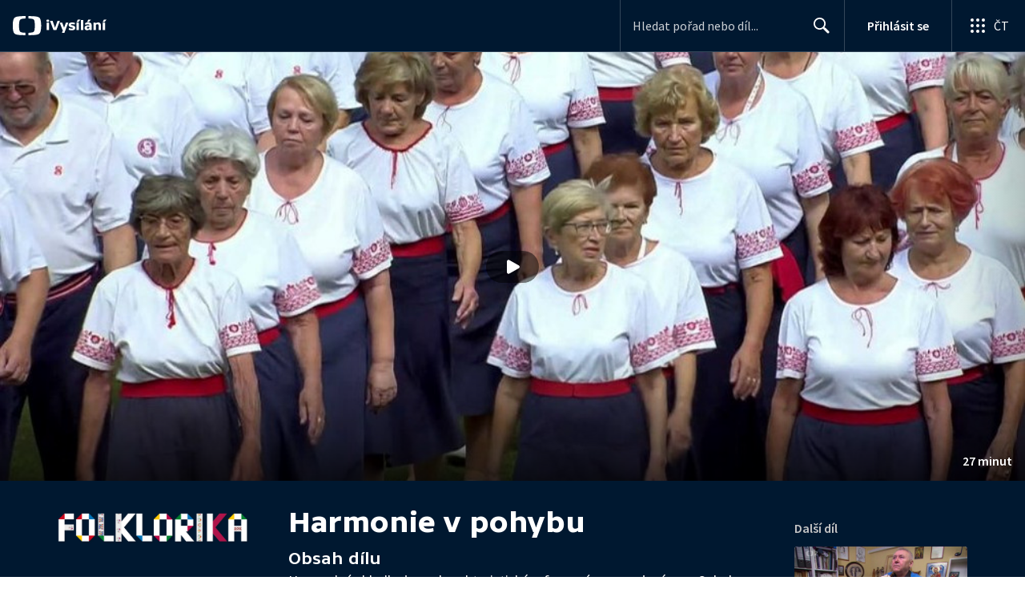

--- FILE ---
content_type: application/javascript; charset=UTF-8
request_url: https://ctfs.ceskatelevize.cz/ivysilani/_next/static/chunks/2335-b2e394591298f2a2.js
body_size: 2273
content:
try{!function(){var e="undefined"!=typeof window?window:"undefined"!=typeof global?global:"undefined"!=typeof globalThis?globalThis:"undefined"!=typeof self?self:{},t=(new e.Error).stack;t&&(e._sentryDebugIds=e._sentryDebugIds||{},e._sentryDebugIds[t]="b852477e-9b5a-40af-99d4-3f162b94ca56",e._sentryDebugIdIdentifier="sentry-dbid-b852477e-9b5a-40af-99d4-3f162b94ca56")}()}catch(e){}"use strict";(self.webpackChunk_N_E=self.webpackChunk_N_E||[]).push([[2335],{40786:function(e,t,n){n(67294);var i=n(32032),a=n(93967),l=n.n(a),o=n(59686),r=n(1660),d=n(76255),s=n(85893);let u=(0,i.QM)({contentWrapper:{boxSizing:"border-box","&.darkTheme":{backgroundColor:o.rV}},content:{display:"flex",maxWidth:1136,flexDirection:"row",alignContent:"space-between",margin:"auto",paddingTop:32,color:"#fff",[d.LV]:{paddingTop:24},[d.Fz]:{width:"unset",alignContent:"flex-start"},[d.e1]:{paddingTop:16,alignContent:"flex-start"}},secondContent:{paddingTop:28.8},leftColumn:{textAlign:"left",marginRight:48,width:240,maxHeight:200,marginTop:8,[d.e1]:{maxHeight:96}},middleColumn:{width:"calc(100% - 543px)",marginRight:39,[d.Fz]:{width:"100%",marginRight:0},[d.Ui]:{width:"100%"},"&.isSmallDesktop":{width:712,marginRight:32},"&.isMobile":{marginRight:0}},noLogoColumn:{width:"100%"},rightColumn:{width:216,justifyContent:"end",[d.Fz]:{width:"100%"}}}),c=({leftContent:e,middleTopContent:t,middleBottomContent:n,rightContent:i,darkTheme:a=!0})=>{let o=u(),d=(0,r.ac)({maxWidth:640}),c=(0,r.ac)({minWidth:640,maxWidth:1023});return(0,s.jsxs)("div",{className:l()(o.contentWrapper,{darkTheme:a}),children:[(d||c)&&e&&(0,s.jsx)("div",{className:o.content,children:(0,s.jsx)("section",{className:l()(o.leftColumn),children:e})}),(0,s.jsxs)("div",{className:l()(o.content,c&&!d?"secondContent":""),children:[e&&!d&&!c&&(0,s.jsxs)("section",{className:l()(o.leftColumn),children:[e," "]}),(0,s.jsxs)("section",{className:l()(o.middleColumn,{isMobile:d},{isSmallDesktop:c},{rightContent:i},{[o.noLogoColumn]:!e}),"data-testid":"middleColumn",children:[t,(d||c)&&(0,s.jsx)("section",{className:o.rightColumn,children:i}),n]}),!d&&!c&&i&&(0,s.jsx)("section",{className:l()(o.rightColumn,{isMobile:d}),"data-testid":"rightColumn",children:i})]})]})};t.Z=c},89794:function(e,t,n){n.d(t,{Z:function(){return O}});var i=n(59499),a=n(67294),l=n(32032),o=n(4138),r=n(1660),d=n(59686),s=n(93967),u=n.n(s),c=n(30443),m=n(43141),g=n(26986),h=n(76255),f=n(85893);function v(e,t){var n=Object.keys(e);if(Object.getOwnPropertySymbols){var i=Object.getOwnPropertySymbols(e);t&&(i=i.filter(function(t){return Object.getOwnPropertyDescriptor(e,t).enumerable})),n.push.apply(n,i)}return n}function p(e){for(var t=1;t<arguments.length;t++){var n=null!=arguments[t]?arguments[t]:{};t%2?v(Object(n),!0).forEach(function(t){(0,i.Z)(e,t,n[t])}):Object.getOwnPropertyDescriptors?Object.defineProperties(e,Object.getOwnPropertyDescriptors(n)):v(Object(n)).forEach(function(t){Object.defineProperty(e,t,Object.getOwnPropertyDescriptor(n,t))})}return e}let k=(0,l.QM)({link:{display:"block"},logo:{width:"100%"},image:{width:"auto",maxWidth:"100%",height:"auto",maxHeight:200,[h.e1]:{maxHeight:96}},title:p(p({},o.q1),{},{fontWeight:700,color:"#fff",marginBottom:11,[r.I]:p(p({},o.Fy),{},{fontWeight:700,fontSize:24,letterSpacing:-.27,marginBottom:5})})}),b=({logo:e,title:t,slug:n})=>{let i=k();return(0,f.jsx)(m.r,p(p({className:u()({[i.link]:e})},(0,g.Fr)({page:g.T3.SHOW,showIdWithCode:n})),{},{children:e?(0,f.jsx)(c.S,{alt:t,className:i.logo,classNameImg:i.image,src:e}):(0,f.jsx)("span",{className:i.title,children:t})}))};var j=n(40786);function x(e,t){var n=Object.keys(e);if(Object.getOwnPropertySymbols){var i=Object.getOwnPropertySymbols(e);t&&(i=i.filter(function(t){return Object.getOwnPropertyDescriptor(e,t).enumerable})),n.push.apply(n,i)}return n}function N(e){for(var t=1;t<arguments.length;t++){var n=null!=arguments[t]?arguments[t]:{};t%2?x(Object(n),!0).forEach(function(t){(0,i.Z)(e,t,n[t])}):Object.getOwnPropertyDescriptors?Object.defineProperties(e,Object.getOwnPropertyDescriptors(n)):x(Object(n)).forEach(function(t){Object.defineProperty(e,t,Object.getOwnPropertyDescriptor(n,t))})}return e}let w=(0,l.QM)({title:N(N({},o.c6),{},{fontWeight:500,margin:0,[r.I]:N(N({},o.Fy),{},{fontWeight:700})}),subTitle:N(N({},o.zy),{},{fontWeight:500,margin:[9,0,0,0],[r.OB]:N(N({margin:[6,0,0,0]},o.q1),{},{fontWeight:500})}),subTitlePrefix:{color:d.QN},topSection:{paddingBottom:20,[r.OB]:{paddingBottom:12}},description:N(N({},o.hN),{},{margin:[6,0,0,0],[r.OB]:{margin:[29,0,0,0]}})}),y=({title:e,indexTitle:t,showLogoInLeftColumn:n,show:i,middleBottomContent:a,rightContent:l,description:o})=>{let r=w();return(0,f.jsx)(j.Z,{leftContent:n?(0,f.jsx)(b,{logo:i.images.logoInverted||i.images.logo,slug:i.slug,title:i.title}):void 0,middleBottomContent:a,middleTopContent:(0,f.jsxs)("div",{className:r.topSection,children:[!n&&(0,f.jsx)(b,{slug:i.slug,title:i.title}),(0,f.jsx)("h1",{className:r.title,children:e}),t?(0,f.jsxs)("h2",{className:r.subTitle,children:[(0,f.jsx)("span",{className:r.subTitlePrefix,children:"Č\xe1st:"})," ",t]}):null,o?(0,f.jsx)("div",{className:r.description,children:o}):null]}),rightContent:l})};var O=(0,a.memo)(y)},96688:function(e,t,n){n.d(t,{x:function(){return s}}),n(67294);var i=n(32032),a=n(97116),l=n(9580),o=n(27933),r=n(85893);let d=(0,i.QM)({content:{paddingBottom:40}}),s=({children:e,socialSites:t,title:n,showId:i})=>{let s=d();return(0,r.jsxs)(r.Fragment,{children:[e,(0,r.jsxs)(a.V,{inverted:!0,className:s.content,"data-testid":"socials",children:[(0,r.jsx)(l.rA,{inverted:!0,programmeId:i}),(0,r.jsx)(o.Mn,{inverted:!0,list:(0,o.ju)(t||null),title:n})]})]})}},21319:function(e,t,n){n.d(t,{z:function(){return i}});let i={kind:"Document",definitions:[{kind:"FragmentDefinition",name:{kind:"Name",value:"VideoThreeColumnsLayoutFragment"},variableDefinitions:[],typeCondition:{kind:"NamedType",name:{kind:"Name",value:"Show"}},directives:[],selectionSet:{kind:"SelectionSet",selections:[{kind:"Field",name:{kind:"Name",value:"slug"},arguments:[],directives:[]},{kind:"Field",name:{kind:"Name",value:"images"},arguments:[],directives:[],selectionSet:{kind:"SelectionSet",selections:[{kind:"Field",alias:{kind:"Name",value:"logo"},name:{kind:"Name",value:"logo"},arguments:[{kind:"Argument",name:{kind:"Name",value:"width"},value:{kind:"IntValue",value:"600"}},{kind:"Argument",name:{kind:"Name",value:"height"},value:{kind:"IntValue",value:"280"}}],directives:[]},{kind:"Field",alias:{kind:"Name",value:"logo2x"},name:{kind:"Name",value:"logo"},arguments:[{kind:"Argument",name:{kind:"Name",value:"width"},value:{kind:"IntValue",value:"1200"}},{kind:"Argument",name:{kind:"Name",value:"height"},value:{kind:"IntValue",value:"560"}}],directives:[]},{kind:"Field",alias:{kind:"Name",value:"logoInverted"},name:{kind:"Name",value:"logoInverted"},arguments:[{kind:"Argument",name:{kind:"Name",value:"width"},value:{kind:"IntValue",value:"600"}},{kind:"Argument",name:{kind:"Name",value:"height"},value:{kind:"IntValue",value:"280"}}],directives:[]},{kind:"Field",alias:{kind:"Name",value:"logoInverted2x"},name:{kind:"Name",value:"logoInverted"},arguments:[{kind:"Argument",name:{kind:"Name",value:"width"},value:{kind:"IntValue",value:"1200"}},{kind:"Argument",name:{kind:"Name",value:"height"},value:{kind:"IntValue",value:"560"}}],directives:[]}]}},{kind:"Field",name:{kind:"Name",value:"title"},arguments:[],directives:[]}]}}],loc:{start:0,end:230,source:{body:"fragment VideoThreeColumnsLayoutFragment on Show{slug images{logo:logo(width:600 height:280)logo2x:logo(width:1200 height:560)logoInverted:logoInverted(width:600 height:280)logoInverted2x:logoInverted(width:1200 height:560)}title}",name:"GraphQL request",locationOffset:{line:1,column:1}}}}}}]);

--- FILE ---
content_type: text/plain; charset=utf-8
request_url: https://events.getsitectrl.com/api/v1/events
body_size: 558
content:
{"id":"66f3a3a93774c162","user_id":"66f3a3a937bd0f7c","time":1768697013469,"token":"1768697013.ffad4d2cbec61b9ef16b47037d40aba7.f162c7ef2a302b3b245693763066f588","geo":{"ip":"18.191.176.97","geopath":"147015:147763:220321:","geoname_id":4509177,"longitude":-83.0061,"latitude":39.9625,"postal_code":"43215","city":"Columbus","region":"Ohio","state_code":"OH","country":"United States","country_code":"US","timezone":"America/New_York"},"ua":{"platform":"Desktop","os":"Mac OS","os_family":"Mac OS X","os_version":"10.15.7","browser":"Other","browser_family":"ClaudeBot","browser_version":"1.0","device":"Spider","device_brand":"Spider","device_model":"Desktop"},"utm":{}}

--- FILE ---
content_type: application/javascript; charset=UTF-8
request_url: https://ctfs.ceskatelevize.cz/ivysilani/_next/static/chunks/9811-6054b21d2f3010c2.js
body_size: 6926
content:
try{!function(){var e="undefined"!=typeof window?window:"undefined"!=typeof global?global:"undefined"!=typeof globalThis?globalThis:"undefined"!=typeof self?self:{},i=(new e.Error).stack;i&&(e._sentryDebugIds=e._sentryDebugIds||{},e._sentryDebugIds[i]="ffa9031e-984e-42ec-8f0b-dcd0df4ee25c",e._sentryDebugIdIdentifier="sentry-dbid-ffa9031e-984e-42ec-8f0b-dcd0df4ee25c")}()}catch(e){}"use strict";(self.webpackChunk_N_E=self.webpackChunk_N_E||[]).push([[9811],{9580:function(e,i,t){t.d(i,{rA:function(){return q}});var n=t(59499),a=t(67294),r=t(32032),l=t(54490),d=t(44012),o=t(93967),s=t.n(o),m=t(1660),c=t(4138),u=t(59686),p=t(41085),g=t(29518),v=t(74087),k=t(28974),f=t(1495),b=t(2742),y=t(93102);let h={kind:"Document",definitions:(e=>{let i={};return e.filter(e=>{if("FragmentDefinition"!==e.kind)return!0;let t=e.name.value;return!i[t]&&(i[t]=!0,!0)})})([{kind:"FragmentDefinition",name:{kind:"Name",value:"ProgrammeCardFragment"},variableDefinitions:[],typeCondition:{kind:"NamedType",name:{kind:"Name",value:"Show"}},directives:[],selectionSet:{kind:"SelectionSet",selections:[{kind:"Field",name:{kind:"Name",value:"id"},arguments:[],directives:[]},{kind:"Field",name:{kind:"Name",value:"slug"},arguments:[],directives:[]},{kind:"Field",name:{kind:"Name",value:"flatGenres"},arguments:[{kind:"Argument",name:{kind:"Name",value:"exceptCategoryId"},value:{kind:"Variable",name:{kind:"Name",value:"categoryId"}}}],directives:[],selectionSet:{kind:"SelectionSet",selections:[{kind:"Field",name:{kind:"Name",value:"id"},arguments:[],directives:[]},{kind:"Field",name:{kind:"Name",value:"title"},arguments:[],directives:[]}]}},{kind:"Field",name:{kind:"Name",value:"images"},arguments:[],directives:[],selectionSet:{kind:"SelectionSet",selections:[{kind:"FragmentSpread",name:{kind:"Name",value:"ProgrammeImageFragment"},directives:[]}]}},{kind:"Field",name:{kind:"Name",value:"title"},arguments:[],directives:[]},{kind:"Field",name:{kind:"Name",value:"cardLabels"},arguments:[],directives:[],selectionSet:{kind:"SelectionSet",selections:[{kind:"Field",name:{kind:"Name",value:"topLeft"},arguments:[],directives:[]},{kind:"Field",name:{kind:"Name",value:"center"},arguments:[],directives:[]}]}},{kind:"Field",name:{kind:"Name",value:"isPlayable"},arguments:[],directives:[]},{kind:"Field",name:{kind:"Name",value:"analytics"},arguments:[],directives:[]}]}}].concat([{kind:"FragmentDefinition",name:{kind:"Name",value:"ProgrammeImageFragment"},variableDefinitions:[],typeCondition:{kind:"NamedType",name:{kind:"Name",value:"ShowImages"}},directives:[],selectionSet:{kind:"SelectionSet",selections:[{kind:"Field",alias:{kind:"Name",value:"i220"},name:{kind:"Name",value:"card"},arguments:[{kind:"Argument",name:{kind:"Name",value:"width"},value:{kind:"IntValue",value:"220"}}],directives:[]},{kind:"Field",alias:{kind:"Name",value:"i300"},name:{kind:"Name",value:"card"},arguments:[{kind:"Argument",name:{kind:"Name",value:"width"},value:{kind:"IntValue",value:"300"}}],directives:[]},{kind:"Field",alias:{kind:"Name",value:"i480"},name:{kind:"Name",value:"card"},arguments:[{kind:"Argument",name:{kind:"Name",value:"width"},value:{kind:"IntValue",value:"480"}}],directives:[]},{kind:"Field",alias:{kind:"Name",value:"i2202x"},name:{kind:"Name",value:"card"},arguments:[{kind:"Argument",name:{kind:"Name",value:"width"},value:{kind:"IntValue",value:"440"}}],directives:[]},{kind:"Field",alias:{kind:"Name",value:"i3002x"},name:{kind:"Name",value:"card"},arguments:[{kind:"Argument",name:{kind:"Name",value:"width"},value:{kind:"IntValue",value:"600"}}],directives:[]},{kind:"Field",alias:{kind:"Name",value:"i4802x"},name:{kind:"Name",value:"card"},arguments:[{kind:"Argument",name:{kind:"Name",value:"width"},value:{kind:"IntValue",value:"960"}}],directives:[]}]}}])),loc:{start:0,end:183,source:{body:"fragment ProgrammeCardFragment on Show{id slug flatGenres(exceptCategoryId:$categoryId){id title}images{...ProgrammeImageFragment}title cardLabels{topLeft center}isPlayable analytics}",name:"GraphQL request",locationOffset:{line:1,column:1}}}};var N=t(6812);function S(e,i){var t=Object.keys(e);if(Object.getOwnPropertySymbols){var n=Object.getOwnPropertySymbols(e);i&&(n=n.filter(function(i){return Object.getOwnPropertyDescriptor(e,i).enumerable})),t.push.apply(t,n)}return t}function O(e){for(var i=1;i<arguments.length;i++){var t=null!=arguments[i]?arguments[i]:{};i%2?S(Object(t),!0).forEach(function(i){(0,n.Z)(e,i,t[i])}):Object.getOwnPropertyDescriptors?Object.defineProperties(e,Object.getOwnPropertyDescriptors(t)):S(Object(t)).forEach(function(i){Object.defineProperty(e,i,Object.getOwnPropertyDescriptor(t,i))})}return e}let x={},j={kind:"Document",definitions:(e=>{let i={};return e.filter(e=>{if("FragmentDefinition"!==e.kind)return!0;let t=e.name.value;return!i[t]&&(i[t]=!0,!0)})})([{kind:"OperationDefinition",operation:"query",name:{kind:"Name",value:"GetRelatedProgrammes"},variableDefinitions:[{kind:"VariableDefinition",variable:{kind:"Variable",name:{kind:"Name",value:"id"}},type:{kind:"NonNullType",type:{kind:"NamedType",name:{kind:"Name",value:"String"}}},directives:[]},{kind:"VariableDefinition",variable:{kind:"Variable",name:{kind:"Name",value:"limit"}},type:{kind:"NonNullType",type:{kind:"NamedType",name:{kind:"Name",value:"Int"}}},directives:[]},{kind:"VariableDefinition",variable:{kind:"Variable",name:{kind:"Name",value:"source"}},type:{kind:"NonNullType",type:{kind:"NamedType",name:{kind:"Name",value:"RelatedSource"}}},directives:[]},{kind:"VariableDefinition",variable:{kind:"Variable",name:{kind:"Name",value:"categoryId"}},type:{kind:"NamedType",name:{kind:"Name",value:"String"}},directives:[]}],directives:[],selectionSet:{kind:"SelectionSet",selections:[{kind:"Field",name:{kind:"Name",value:"relatedShowFind"},arguments:[{kind:"Argument",name:{kind:"Name",value:"id"},value:{kind:"Variable",name:{kind:"Name",value:"id"}}},{kind:"Argument",name:{kind:"Name",value:"limit"},value:{kind:"Variable",name:{kind:"Name",value:"limit"}}},{kind:"Argument",name:{kind:"Name",value:"source"},value:{kind:"Variable",name:{kind:"Name",value:"source"}}}],directives:[],selectionSet:{kind:"SelectionSet",selections:[{kind:"Field",name:{kind:"Name",value:"items"},arguments:[],directives:[],selectionSet:{kind:"SelectionSet",selections:[{kind:"FragmentSpread",name:{kind:"Name",value:"ProgrammeCardFragment"},directives:[]}]}},{kind:"Field",name:{kind:"Name",value:"analytics"},arguments:[],directives:[],selectionSet:{kind:"SelectionSet",selections:[{kind:"Field",name:{kind:"Name",value:"list"},arguments:[],directives:[]},{kind:"Field",name:{kind:"Name",value:"items"},arguments:[],directives:[]}]}}]}}]}}].concat(h.definitions)),loc:{start:0,end:197,source:{body:"query GetRelatedProgrammes($id:String!$limit:Int!$source:RelatedSource!$categoryId:String){relatedShowFind(id:$id limit:$limit source:$source){items{...ProgrammeCardFragment}analytics{list items}}}",name:"GraphQL request",locationOffset:{line:1,column:1}}}};var w=t(85893);function F(e,i){var t=Object.keys(e);if(Object.getOwnPropertySymbols){var n=Object.getOwnPropertySymbols(e);i&&(n=n.filter(function(i){return Object.getOwnPropertyDescriptor(e,i).enumerable})),t.push.apply(t,n)}return t}function P(e){for(var i=1;i<arguments.length;i++){var t=null!=arguments[i]?arguments[i]:{};i%2?F(Object(t),!0).forEach(function(i){(0,n.Z)(e,i,t[i])}):Object.getOwnPropertyDescriptors?Object.defineProperties(e,Object.getOwnPropertyDescriptors(t)):F(Object(t)).forEach(function(i){Object.defineProperty(e,i,Object.getOwnPropertyDescriptor(t,i))})}return e}let D=(0,r.QM)({relatedProgrammes:{paddingBottom:24,paddingTop:24,[m.oQ]:{paddingBottom:40,paddingTop:40}},title:P(P({},c.Tu),{},{fontWeight:700,color:u.ut,marginBottom:16,marginTop:0,[m.oQ]:P({},c.Fy)}),inverted:{color:"#fff","& h2":{color:"#fff"}}}),{RECOMMENDATION_PRIORITY_AVRO:T,RECOMMENDATION_PRIORITY_POPULAR:E,RECOMMENDATION_PRIORITY_AVRO_B:I}=(0,y.i)(),A=T+E+I,C=T/A,V=I/A,U=()=>{let e=Math.random();return C>=e?k.fA.Avro:C+V>=e?k.fA.AvroB:k.fA.Popular};f.Zr.definitions;let M=(0,l.vU)({relatedProgrammes:{id:"RelatedProgrammes.title"}}),q=({programmeId:e,inverted:i})=>{let t=D(),n=(0,m.BL)(),r=(0,m.ml)(),l=(0,v.z$)(),o=U(),{data:c,loading:u}=function(e){let i=O(O({},x),e);return N.aM(j,i)}({variables:{id:e,limit:4,source:o}}),k=c?.relatedShowFind,y=(0,a.useMemo)(()=>k?.analytics?JSON.parse(k.analytics.list):{},[k?.analytics]);if((0,a.useEffect)(()=>{null!=c&&c.relatedShowFind.items&&!c.relatedShowFind.items.length&&l.trigger({type:"ItemViewError",data:{list:y}})},[y,l,c]),!u&&(!k||!k.items?.length))return null;let h=k?.analytics?JSON.parse(k.analytics.items):[];return(0,w.jsx)(b.UZ,P(P({},y),{},{position:2,children:(0,w.jsxs)("div",{className:s()(t.relatedProgrammes,{[t.inverted]:i}),"data-testid":"related-programmes",children:[(0,w.jsx)("h2",{className:t.title,children:(0,w.jsx)(d.Z,P({},M.relatedProgrammes))}),(0,w.jsx)(p.r,{displayAsUl:!0,items:n?4:2,spacing:r?16:8,children:u||!k?.items?Array.from({length:4},(e,i)=>(0,w.jsx)("li",{children:(0,w.jsx)(g.q,{showTitle:!0})},i)):k.items.map((e,t)=>(0,w.jsx)("li",{children:(0,w.jsx)(f.jh,{analytics:h[t],data:e,headingLevel:3,inverted:i,itemIndex:t,itemsPerRow:4})},e.id))})]})}))}},49373:function(e,i,t){t.d(i,{U:function(){return p}});var n=t(67294),a=t(32032),r=t(30990),l=t(86896),d=t(61636),o=t(95650),s=t(67348),m=t(85893);let c=(0,a.QM)({message:{marginBottom:22}}),u=(e,i)=>e instanceof r.cA?(0,s.A)(e,i.formatMessage(o.p.error.form)):n.isValidElement(e)?e:i.formatMessage(o.p.error.form),p=({error:e})=>{let i=c(),t=(0,l.Z)();return(0,m.jsx)(d.$,{className:i.message,description:u(e,t)})}},58985:function(e,i,t){t.d(i,{s:function(){return a}});var n=t(54490);let a={email:(0,n.vU)({required:{id:"FormMessages.email.required"},invalid:{id:"FormMessages.email.invalid"},label:{id:"FormMessages.login-email.label"},placeholder:{id:"FormMessages.email.placeholder"},sameMail:{id:"FormMessages.email.sameMail"}})}},24679:function(e,i,t){t.d(i,{KI:function(){return u},MO:function(){return g},ru:function(){return f},tQ:function(){return p}}),t(67294);var n=t(27484),a=t.n(n),r=t(1646),l=t.n(r),d=t(26986),o=t(74969),s=t(80605),m=t(92750),c=t(85893);a().extend(l());let u={kind:"Document",definitions:[{kind:"FragmentDefinition",name:{kind:"Name",value:"TVSeriesFragment"},variableDefinitions:[],typeCondition:{kind:"NamedType",name:{kind:"Name",value:"Show"}},directives:[],selectionSet:{kind:"SelectionSet",selections:[{kind:"Field",name:{kind:"Name",value:"slug"},arguments:[],directives:[]},{kind:"Field",name:{kind:"Name",value:"flatGenres"},arguments:[{kind:"Argument",name:{kind:"Name",value:"titleType"},value:{kind:"EnumValue",value:"EXTENDED"}}],directives:[],selectionSet:{kind:"SelectionSet",selections:[{kind:"Field",name:{kind:"Name",value:"title"},arguments:[{kind:"Argument",name:{kind:"Name",value:"type"},value:{kind:"EnumValue",value:"EXTENDED"}}],directives:[]}]}},{kind:"Field",name:{kind:"Name",value:"isPlayable"},arguments:[],directives:[]},{kind:"Field",name:{kind:"Name",value:"title"},arguments:[],directives:[]},{kind:"Field",name:{kind:"Name",value:"year"},arguments:[],directives:[]},{kind:"Field",name:{kind:"Name",value:"description"},arguments:[],directives:[]},{kind:"Field",name:{kind:"Name",value:"shortDescription"},arguments:[],directives:[]},{kind:"Field",name:{kind:"Name",value:"images"},arguments:[],directives:[],selectionSet:{kind:"SelectionSet",selections:[{kind:"Field",alias:{kind:"Name",value:"card"},name:{kind:"Name",value:"card"},arguments:[{kind:"Argument",name:{kind:"Name",value:"width"},value:{kind:"IntValue",value:"480"}},{kind:"Argument",name:{kind:"Name",value:"height"},value:{kind:"IntValue",value:"270"}}],directives:[]},{kind:"Field",alias:{kind:"Name",value:"poster"},name:{kind:"Name",value:"poster"},arguments:[{kind:"Argument",name:{kind:"Name",value:"width"},value:{kind:"IntValue",value:"240"}}],directives:[]}]}}]}}],loc:{start:0,end:206,source:{body:"fragment TVSeriesFragment on Show{slug flatGenres(titleType:EXTENDED){title(type:EXTENDED)}isPlayable title year description shortDescription images{card:card(width:480 height:270)poster:poster(width:240)}}",name:"GraphQL request",locationOffset:{line:1,column:1}}}},p={kind:"Document",definitions:(e=>{let i={};return e.filter(e=>{if("FragmentDefinition"!==e.kind)return!0;let t=e.name.value;return!i[t]&&(i[t]=!0,!0)})})([{kind:"FragmentDefinition",name:{kind:"Name",value:"ShowSchemaFragment"},variableDefinitions:[],typeCondition:{kind:"NamedType",name:{kind:"Name",value:"Show"}},directives:[],selectionSet:{kind:"SelectionSet",selections:[{kind:"FragmentSpread",name:{kind:"Name",value:"TVSeriesFragment"},directives:[]},{kind:"Field",name:{kind:"Name",value:"slug"},arguments:[],directives:[]},{kind:"Field",name:{kind:"Name",value:"flatGenres"},arguments:[{kind:"Argument",name:{kind:"Name",value:"titleType"},value:{kind:"EnumValue",value:"EXTENDED"}}],directives:[],selectionSet:{kind:"SelectionSet",selections:[{kind:"Field",name:{kind:"Name",value:"title"},arguments:[{kind:"Argument",name:{kind:"Name",value:"type"},value:{kind:"EnumValue",value:"EXTENDED"}}],directives:[]}]}},{kind:"Field",name:{kind:"Name",value:"title"},arguments:[],directives:[]},{kind:"Field",name:{kind:"Name",value:"showType"},arguments:[],directives:[]},{kind:"Field",name:{kind:"Name",value:"duration"},arguments:[],directives:[]},{kind:"Field",name:{kind:"Name",value:"description"},arguments:[],directives:[]},{kind:"Field",name:{kind:"Name",value:"shortDescription"},arguments:[],directives:[]},{kind:"Field",name:{kind:"Name",value:"uploadDate"},arguments:[],directives:[]}]}}].concat(u.definitions)),loc:{start:0,end:177,source:{body:"fragment ShowSchemaFragment on Show{...TVSeriesFragment slug flatGenres(titleType:EXTENDED){title(type:EXTENDED)}title showType duration description shortDescription uploadDate}",name:"GraphQL request",locationOffset:{line:1,column:1}}}},g=e=>{let i=(0,s.B6)({page:d.T3.SHOW,showIdWithCode:e.slug});return{"@type":"TVSeries",url:i,name:e.title,dateCreated:e.year?String(e.year):void 0,description:e.description||e.shortDescription||void 0,image:e.images.card||void 0,genre:e.flatGenres?.map(e=>e.title),potentialAction:{"@type":"WatchAction",target:i,url:i}}},v=(e,i)=>{let t=e.duration?a().duration(e.duration,"s").toISOString():void 0,n=(0,s.B6)({page:d.T3.SHOW,showIdWithCode:e.slug}),r=e.flatGenres?.map(e=>e.title);return{"@type":"Movie",url:n,name:e.title,dateCreated:e.uploadDate?a()(e.uploadDate).toISOString():void 0,image:e.images.poster||e.images.card,duration:t,genre:r,video:{"@type":"VideoObject",name:e.title,uploadDate:e.uploadDate?a()(e.uploadDate).toISOString():void 0,description:e.description||e.shortDescription||void 0,thumbnailUrl:e.images.card,genre:r,embedUrl:i,duration:t},potentialAction:{"@type":"WatchAction",target:n,url:n}}},k=(e,i)=>"movie"===e.showType?v(e,i):g(e),f=({data:e})=>{let{isPlayable:i,title:t}=e;if(!i)return(0,c.jsx)(c.Fragment,{});let n=(0,o.x)({title:t,vod:e});return(0,c.jsx)(m.Z,{schema:k(e,n)})}},27933:function(e,i,t){let n;t.d(i,{Mn:function(){return eN},ju:function(){return ey}});var a,r=t(59499),l=t(67294),d=t(32032),o=t(93967),s=t.n(o),m=t(54490),c=t(44012),u=t(41389),p=t(34088),g=t(68958),v=t(99073),k=t(77322),f=t(70741),b=t(8065),y=t(41039),h=t(89555),N=t(79092),S=t(74087),O=t(59686),x=t(1660),j=t(4138),w=t(60458),F=t(85893);let P=(0,d.QM)({dialog:{margin:0,[x.Y2]:{margin:[0,16]},[x.I]:{margin:[0,24]}},modalContent:{[x.Y2]:{maxHeight:"calc(100dvh - 32px)"},[x.I]:{maxHeight:"calc(100dvh - 48px)"}},content:{paddingTop:16,[x.I]:{paddingTop:8}}}),D=({onClose:e,children:i})=>{let t=P();return(0,F.jsx)(w.u,{contentClassname:t.modalContent,dialogClassname:t.dialog,onClose:e,children:(0,F.jsx)("div",{className:t.content,children:i})})};var T=t(11163),E=t(27484),I=t.n(E),A=t(86896),C=t(86479),V=t(40051),U=t(54510),M=t(37378),q=t(95010),$=t(96935),Q=t(28974),W=t(68924),G=t.n(W);function B(e){return void 0!==e?G()(e.replace(/"/g,"&quot;")):void 0}var z=t(5265),Z=t(80605),L=t(93102),R=t(72742);function _(e,i){var t=Object.keys(e);if(Object.getOwnPropertySymbols){var n=Object.getOwnPropertySymbols(e);i&&(n=n.filter(function(i){return Object.getOwnPropertyDescriptor(e,i).enumerable})),t.push.apply(t,n)}return t}function J(e){for(var i=1;i<arguments.length;i++){var t=null!=arguments[i]?arguments[i]:{};i%2?_(Object(t),!0).forEach(function(i){(0,r.Z)(e,i,t[i])}):Object.getOwnPropertyDescriptors?Object.defineProperties(e,Object.getOwnPropertyDescriptors(t)):_(Object(t)).forEach(function(i){Object.defineProperty(e,i,Object.getOwnPropertyDescriptor(t,i))})}return e}let K={},Y={kind:"Document",definitions:[{kind:"OperationDefinition",operation:"mutation",name:{kind:"Name",value:"JiraCreateMutation"},variableDefinitions:[{kind:"VariableDefinition",variable:{kind:"Variable",name:{kind:"Name",value:"input"}},type:{kind:"NonNullType",type:{kind:"NamedType",name:{kind:"Name",value:"JiraTicketInput"}}},directives:[]}],directives:[],selectionSet:{kind:"SelectionSet",selections:[{kind:"Field",name:{kind:"Name",value:"jiraCreate"},arguments:[{kind:"Argument",name:{kind:"Name",value:"input"},value:{kind:"Variable",name:{kind:"Name",value:"input"}}}],directives:[],selectionSet:{kind:"SelectionSet",selections:[{kind:"Field",name:{kind:"Name",value:"id"},arguments:[],directives:[]}]}}]}}],loc:{start:0,end:82,source:{body:"mutation JiraCreateMutation($input:JiraTicketInput!){jiraCreate(input:$input){id}}",name:"GraphQL request",locationOffset:{line:1,column:1}}}},H=(e={})=>{let[i]=function(e){let i=J(J({},K),e);return R.D(Y,i)}(e);return i};var X=t(49373),ee=t(58436);let ei=(0,d.QM)({message:{marginBottom:22}}),et=()=>{let e=ei();return(0,F.jsx)(ee.r,{className:e.message,description:"Formul\xe1ř byl odesl\xe1n. Děkujeme."})};var en=t(58985);function ea(e,i){var t=Object.keys(e);if(Object.getOwnPropertySymbols){var n=Object.getOwnPropertySymbols(e);i&&(n=n.filter(function(i){return Object.getOwnPropertyDescriptor(e,i).enumerable})),t.push.apply(t,n)}return t}function er(e){for(var i=1;i<arguments.length;i++){var t=null!=arguments[i]?arguments[i]:{};i%2?ea(Object(t),!0).forEach(function(i){(0,r.Z)(e,i,t[i])}):Object.getOwnPropertyDescriptors?Object.defineProperties(e,Object.getOwnPropertyDescriptors(t)):ea(Object(t)).forEach(function(i){Object.defineProperty(e,i,Object.getOwnPropertyDescriptor(t,i))})}return e}let el={form:{width:"100%",position:"relative",[x.Cq]:{maxWidth:640,maxHeight:728}},formWrapper:{width:"100%",boxSizing:"border-box",position:"relative",padding:[0,16,32,16],[x.Cq]:{padding:[0,40,40,40]}},info:er(er({boxSizing:"border-box"},j.hN),{},{color:O.HO,[x.Cq]:{margin:[13,0,32,0]}}),buttonWrapper:{display:"flex",justifyContent:"center",marginTop:28,[x.Cq]:{justifyContent:"flex-start"}},button:{fontFamily:j.Uo,fontWeight:600,width:134,height:40},gdpr:{marginTop:22,"& a":{color:O.ut}},heading:er(er({},j.c6),{},{fontWeight:500,marginBottom:0,[x.I]:er(er({},j.Fy),{},{fontWeight:700})})};function ed(e,i){var t=Object.keys(e);if(Object.getOwnPropertySymbols){var n=Object.getOwnPropertySymbols(e);i&&(n=n.filter(function(i){return Object.getOwnPropertyDescriptor(e,i).enumerable})),t.push.apply(t,n)}return t}function eo(e){for(var i=1;i<arguments.length;i++){var t=null!=arguments[i]?arguments[i]:{};i%2?ed(Object(t),!0).forEach(function(i){(0,r.Z)(e,i,t[i])}):Object.getOwnPropertyDescriptors?Object.defineProperties(e,Object.getOwnPropertyDescriptors(t)):ed(Object(t)).forEach(function(i){Object.defineProperty(e,i,Object.getOwnPropertyDescriptor(t,i))})}return e}let es=(0,d.QM)(el),em=e=>`Připom\xednka k pořadu: ${e}`,ec=(e,i)=>{let{email:t,description:n,name:a,subject:r}=e,l=B(r)||"Bez předmětu";return`<a href=${i}>${i}</a>
--------------------------------------------------
Odesl\xe1no: ${I()().format("DD.MM.YYYY HH:mm:ss")}
Jm\xe9no: ${B(a)}
E-mail: ${B(t)}
--------------------------------------------------
Předmět: ${B(l)}
${B(n)}`},{BASE_URL:eu}=(0,L.i)(),ep={email:"",description:"",name:"",subject:""},eg=({showTitle:e})=>{let i=(0,C.c)({defaultValues:ep}),{register:t,formState:{isDirty:n},isSubmitting:a}=i,r=(0,A.Z)(),d=(0,T.useRouter)(),o=`${eu}${d.asPath}`,s=es(),m=(0,l.useContext)(z.t);(0,l.useEffect)(()=>{m&&m.setPreventClosing(n)},[n,m]);let c=H(),u=i=>c({variables:{input:{email:B(i.email),summary:em(e),description:ec(i,o),type:Q.zK.Mail}}});return(0,F.jsx)("div",{className:s.form,children:(0,F.jsxs)("div",{className:s.formWrapper,children:[(0,F.jsx)("h1",{className:s.heading,children:"Napište n\xe1m"}),(0,F.jsx)("p",{"aria-describedby":"formDescription",className:s.info,children:"Prostřednictv\xedm tohoto formul\xe1ře můžete oslovit tvůrce pořadu nebo redakci, kter\xe1 připravuje tyto webov\xe9 str\xe1nky."}),(0,F.jsxs)(V.l,{errorState:X.U,form:i,successState:et,onSubmit:u,children:[(0,F.jsx)(U.O,eo(eo({},t("subject",{maxLength:{value:255,message:"Předmět nesm\xed b\xfdt delš\xed než 255 znaků"}})),{},{autoFocus:!0,label:{title:"Předmět",required:!1},type:"text"})),(0,F.jsx)(M.F,eo(eo({},t("description",{required:{value:!0,message:"Nezapomeňte n\xe1m něco napsat"}})),{},{required:!0,height:80,label:{title:"Zpr\xe1va",required:!0},maxLength:1e4})),(0,F.jsx)(U.O,eo(eo({},t("name",{required:{value:!0,message:"Zadejte pros\xedm cel\xe9 sv\xe9 jm\xe9no"}})),{},{required:!0,autoComplete:"name",label:{title:"Jm\xe9no a př\xedjmen\xed",required:!0},maxWidth:346,type:"text",width:"100%"})),(0,F.jsx)(U.O,eo(eo({},t("email",{required:{value:!0,message:r.formatMessage(en.s.email.required)},pattern:{value:$.H,message:r.formatMessage(en.s.email.invalid)}})),{},{required:!0,label:{title:"E-mail",required:!0},maxWidth:346,type:"email",width:"100%"})),(0,F.jsxs)("div",{className:s.gdpr,children:["Odesl\xe1n\xedm formul\xe1ře souhlas\xedte se"," ",(0,F.jsx)("a",{href:Z.CX,rel:"noopener noreferrer",target:"_blank",children:"zpracov\xe1n\xedm osobn\xedch \xfadajů"}),"."]}),(0,F.jsx)("div",{className:s.buttonWrapper,children:(0,F.jsx)(q.z,{className:s.button,type:"submit",waiting:a,children:"Odeslat"})})]})]})})};function ev(e,i){var t=Object.keys(e);if(Object.getOwnPropertySymbols){var n=Object.getOwnPropertySymbols(e);i&&(n=n.filter(function(i){return Object.getOwnPropertyDescriptor(e,i).enumerable})),t.push.apply(t,n)}return t}function ek(e){for(var i=1;i<arguments.length;i++){var t=null!=arguments[i]?arguments[i]:{};i%2?ev(Object(t),!0).forEach(function(i){(0,r.Z)(e,i,t[i])}):Object.getOwnPropertyDescriptors?Object.defineProperties(e,Object.getOwnPropertyDescriptors(t)):ev(Object(t)).forEach(function(i){Object.defineProperty(e,i,Object.getOwnPropertyDescriptor(t,i))})}return e}let ef=(0,d.QM)({flex:{boxSizing:"border-box",display:"flex"},wrapper:{display:"flex",flexDirection:"row",flexWrap:"wrap",gap:64,boxSizing:"border-box",containerType:"inline-size",backgroundColor:({inverted:e})=>e?O.rV:"#ffffff",paddingTop:24,paddingBottom:24,[x.oQ]:{paddingTop:32,paddingBottom:32}},title:ek(ek({boxSizing:"border-box"},j.Tu),{},{fontWeight:700,color:({inverted:e})=>e?"#ffffff":O.ut,marginBottom:16,marginTop:0,[x.oQ]:ek({},j.Fy)}),list:{display:"grid",gridTemplateColumns:"1fr 1fr",gap:24,boxSizing:"border-box",listStyle:"none",margin:0,padding:0,[x.oQ]:{display:"flex",flexWrap:"wrap",flexDirection:"row",alignSelf:"center",gap:"24px 32px"}},listItem:{boxSizing:"border-box"},anchor:{boxSizing:"border-box",display:"flex",gap:8,alignItems:"center",textDecoration:"none",color:({inverted:e})=>e?O.QN:O.qb,[x.oQ]:{margin:0},[`&.${h.N}`]:{borderRadius:O.FJ}},iconText:ek(ek({boxSizing:"border-box"},j.Pf),{},{margin:0,width:"100%"}),button:{boxSizing:"border-box",gap:8,alignItems:"center",cursor:"pointer",maxWidth:"fit-content",paddingRight:5,color:({inverted:e})=>e?O.QN:O.qb,[x.oQ]:{alignSelf:"initial"},[`&.${h.N}`]:{borderRadius:O.FJ}},noShrink:{flexShrink:0}});(a=n||(n={})).APPLE_PODCASTS="Apple Podcasts",a.FACEBOOK="Facebook",a.INSTAGRAM="Instagram",a.SPOTIFY="Spotify",a.TIKTOK="TikTok",a.TWITTER="X (Twitter)",a.YOUTUBE="YouTube";let eb={[n.FACEBOOK]:u.t,[n.INSTAGRAM]:p.l,[n.TWITTER]:g.P,[n.TIKTOK]:v.V,[n.SPOTIFY]:k.i,[n.APPLE_PODCASTS]:f.h,[n.YOUTUBE]:b.r},ey=e=>{if(!e)return[];let i=[{url:e.facebookUrl,type:n.FACEBOOK},{url:e.twitterUrl,type:n.TWITTER},{url:e.spotifyUrl,type:n.SPOTIFY},{url:e.instagramUrl,type:n.INSTAGRAM},{url:e.tiktokUrl,type:n.TIKTOK},{url:e.youtubeUrl,type:n.YOUTUBE},{url:e.applePodcastsUrl,type:n.APPLE_PODCASTS}];return i.filter(({url:e})=>e&&""!==e.trim()).map(({url:e,type:i})=>({type:i,url:e}))},eh=(0,m.vU)({onSocialNetworks:{id:"SocialSites.onSocialNetworks"},writeToUs:{id:"SocialSites.writeToUs"},openContactForm:{id:"SocialSites.openContactForm"}}),eN=({list:e,title:i,inverted:t=!1})=>{let n=(0,S.z$)(),{0:a,1:r}=(0,l.useState)(!1),d=()=>{r(e=>!e)},o=e=>{let i={button:{text:e.type,link:e.url},interaction:!0,_clear:!0};n.trigger({type:"GeneralSocial",data:i})},m=(0,h.a)(),u=ef({inverted:t}),p=e.map(e=>{let i=eb[e.type];return e.url&&(0,F.jsx)("li",{className:u.listItem,children:(0,F.jsxs)("a",{className:s()(u.anchor,u.flex,m),"data-testid":"socialsUrl",href:e.url,rel:"noopener noreferrer",target:"_blank",onClick:()=>{o(e)},children:[(0,F.jsx)(i,{className:u.noShrink,height:40,width:40}),(0,F.jsx)("p",{className:u.iconText,children:e.type})]})},e.type)});return(0,F.jsxs)(F.Fragment,{children:[(0,F.jsxs)("div",{className:u.wrapper,children:[0!==p.length&&(0,F.jsxs)("div",{children:[(0,F.jsxs)("h2",{className:s()(u.title,{inverted:t}),children:[i," ",(0,F.jsx)(c.Z,ek({},eh.onSocialNetworks))]}),(0,F.jsx)("ul",{className:s()(u.list,u.flex),children:p})]}),(0,F.jsxs)("div",{children:[(0,F.jsx)("h2",{className:u.title,children:(0,F.jsx)(c.Z,ek({},eh.writeToUs))}),(0,F.jsxs)(N.i,{className:s()(u.button,u.flex,m),type:"button",onClick:d,children:[(0,F.jsx)(y.K,{className:u.noShrink,fill:"#8FAEFA",height:40,width:40}),(0,F.jsx)("span",{className:u.iconText,children:(0,F.jsx)(c.Z,ek({},eh.openContactForm))})]})]})]}),a&&(0,F.jsx)(D,{onClose:d,children:(0,F.jsx)(eg,{showTitle:i})})]})}},77070:function(e,i){i.Z={kind:"Document",definitions:[{kind:"FragmentDefinition",name:{kind:"Name",value:"SocialSitesFragment"},variableDefinitions:[],typeCondition:{kind:"NamedType",name:{kind:"Name",value:"Show"}},directives:[],selectionSet:{kind:"SelectionSet",selections:[{kind:"Field",name:{kind:"Name",value:"socialSites"},arguments:[],directives:[],selectionSet:{kind:"SelectionSet",selections:[{kind:"Field",name:{kind:"Name",value:"facebookUrl"},arguments:[],directives:[]},{kind:"Field",name:{kind:"Name",value:"instagramUrl"},arguments:[],directives:[]},{kind:"Field",name:{kind:"Name",value:"twitterUrl"},arguments:[],directives:[]},{kind:"Field",name:{kind:"Name",value:"tiktokUrl"},arguments:[],directives:[]},{kind:"Field",name:{kind:"Name",value:"spotifyUrl"},arguments:[],directives:[]},{kind:"Field",name:{kind:"Name",value:"applePodcastsUrl"},arguments:[],directives:[]},{kind:"Field",name:{kind:"Name",value:"youtubeUrl"},arguments:[],directives:[]}]}}]}}],loc:{start:0,end:135,source:{body:"fragment SocialSitesFragment on Show{socialSites{facebookUrl instagramUrl twitterUrl tiktokUrl spotifyUrl applePodcastsUrl youtubeUrl}}",name:"GraphQL request",locationOffset:{line:1,column:1}}}}},83226:function(e,i,t){t.d(i,{J:function(){return v}});var n=t(59499);t(67294);var a=t(32032),r=t(54812),l=t(1660),d=t(87489),o=t(81462),s=t(12438),m=t(27579),c=t(85893);function u(e,i){var t=Object.keys(e);if(Object.getOwnPropertySymbols){var n=Object.getOwnPropertySymbols(e);i&&(n=n.filter(function(i){return Object.getOwnPropertyDescriptor(e,i).enumerable})),t.push.apply(t,n)}return t}function p(e){for(var i=1;i<arguments.length;i++){var t=null!=arguments[i]?arguments[i]:{};i%2?u(Object(t),!0).forEach(function(i){(0,n.Z)(e,i,t[i])}):Object.getOwnPropertyDescriptors?Object.defineProperties(e,Object.getOwnPropertyDescriptors(t)):u(Object(t)).forEach(function(i){Object.defineProperty(e,i,Object.getOwnPropertyDescriptor(t,i))})}return e}let g=(0,a.QM)({content:{height:"100%",aspectRatio:"16 / 9",position:"relative",margin:"auto",minHeight:180,maxHeight:`min(800px, calc(100vh - ${m.JE+s.ts}px))`,[l.oQ]:{maxHeight:`min(800px, calc(100vh - ${m.JE+s.s$}px))`}},wrapper:{backgroundColor:"#000"}}),v=({children:e})=>{let{setVariables:i}=(0,r.G)(d.kn),t=g();return(0,o.K)(()=>(i(e=>p(p({},e),{},{localVariables:p(p({},e.localVariables),{},{transparent:!1})})),()=>{i(e=>p(p({},e),{},{localVariables:p(p({},e.localVariables),{},{transparent:void 0})}))}),[i]),(0,c.jsx)("div",{className:t.wrapper,children:(0,c.jsx)("div",{className:t.content,children:e})})}},79184:function(e,i,t){t.d(i,{C:function(){return n}});function n(e){let{fromCategory:i,fromSubCategory:t}=e,n=[];return i&&!Array.isArray(i)&&n.push(i),t&&!Array.isArray(t)&&n.push(t),n}}}]);